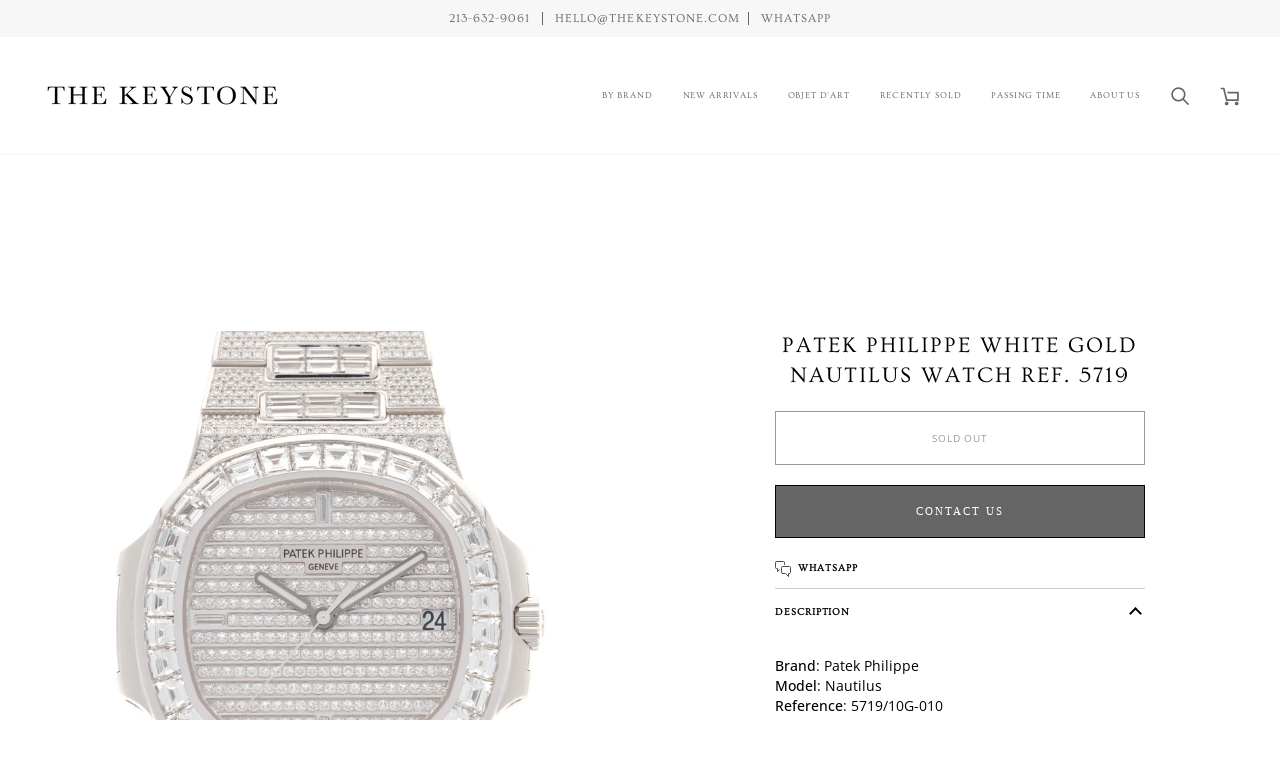

--- FILE ---
content_type: text/css
request_url: https://thekeystone.com/cdn/shop/t/50/assets/font-settings.css?v=90767348111884339711757706509
body_size: 201
content:
@font-face{font-family:Ovo;font-weight:400;font-style:normal;font-display:swap;src:url(//thekeystone.com/cdn/fonts/ovo/ovo_n4.cbcdfe6a371e62394cce345894111238d5c755fe.woff2?h1=dGhla2V5c3RvbmUuY29t&h2=bWF4LWFiYm90dC5hY2NvdW50Lm15c2hvcGlmeS5jb20&hmac=94218ff7ec7c44cb6b85c594588292ef3b80849c64e2baddb6641e1f6ae9ba01) format("woff2"),url(//thekeystone.com/cdn/fonts/ovo/ovo_n4.45d7366896f09aaf8686b8a5de287b8fbe74e5ee.woff?h1=dGhla2V5c3RvbmUuY29t&h2=bWF4LWFiYm90dC5hY2NvdW50Lm15c2hvcGlmeS5jb20&hmac=15dbd819553d4a1728a2396eeda55690844129110eb9a6e31dad0a5fc321a0a2) format("woff")}@font-face{font-family:Open Sans;font-weight:400;font-style:normal;font-display:swap;src:url(//thekeystone.com/cdn/fonts/open_sans/opensans_n4.c32e4d4eca5273f6d4ee95ddf54b5bbb75fc9b61.woff2?h1=dGhla2V5c3RvbmUuY29t&h2=bWF4LWFiYm90dC5hY2NvdW50Lm15c2hvcGlmeS5jb20&hmac=ddaf420de92c03a1fc580abe52befc2257817de75b15162300ef3ca8e1b723ea) format("woff2"),url(//thekeystone.com/cdn/fonts/open_sans/opensans_n4.5f3406f8d94162b37bfa232b486ac93ee892406d.woff?h1=dGhla2V5c3RvbmUuY29t&h2=bWF4LWFiYm90dC5hY2NvdW50Lm15c2hvcGlmeS5jb20&hmac=46229f81accb4ce17b2d5b70356cb072f351a7291c972819ec53be50eb2b58a8) format("woff")}@font-face{font-family:Ovo;font-weight:400;font-style:normal;font-display:swap;src:url(//thekeystone.com/cdn/fonts/ovo/ovo_n4.cbcdfe6a371e62394cce345894111238d5c755fe.woff2?h1=dGhla2V5c3RvbmUuY29t&h2=bWF4LWFiYm90dC5hY2NvdW50Lm15c2hvcGlmeS5jb20&hmac=94218ff7ec7c44cb6b85c594588292ef3b80849c64e2baddb6641e1f6ae9ba01) format("woff2"),url(//thekeystone.com/cdn/fonts/ovo/ovo_n4.45d7366896f09aaf8686b8a5de287b8fbe74e5ee.woff?h1=dGhla2V5c3RvbmUuY29t&h2=bWF4LWFiYm90dC5hY2NvdW50Lm15c2hvcGlmeS5jb20&hmac=15dbd819553d4a1728a2396eeda55690844129110eb9a6e31dad0a5fc321a0a2) format("woff")}@font-face{font-family:Open Sans;font-weight:500;font-style:normal;font-display:swap;src:url(//thekeystone.com/cdn/fonts/open_sans/opensans_n5.500dcf21ddee5bc5855ad3a20394d3bc363c217c.woff2?h1=dGhla2V5c3RvbmUuY29t&h2=bWF4LWFiYm90dC5hY2NvdW50Lm15c2hvcGlmeS5jb20&hmac=7276bfc58db08dc28482c60ee6a223e03a0aec7e522caf150182947097129c2a) format("woff2"),url(//thekeystone.com/cdn/fonts/open_sans/opensans_n5.af1a06d824dccfb4d400ba874ef19176651ec834.woff?h1=dGhla2V5c3RvbmUuY29t&h2=bWF4LWFiYm90dC5hY2NvdW50Lm15c2hvcGlmeS5jb20&hmac=11572a42cbdb673d2984365807c416e92239ae02924b9d0433d54fc812a0cbbb) format("woff")}@font-face{font-family:Open Sans;font-weight:400;font-style:italic;font-display:swap;src:url(//thekeystone.com/cdn/fonts/open_sans/opensans_i4.6f1d45f7a46916cc95c694aab32ecbf7509cbf33.woff2?h1=dGhla2V5c3RvbmUuY29t&h2=bWF4LWFiYm90dC5hY2NvdW50Lm15c2hvcGlmeS5jb20&hmac=a54885e1e1935f695062cdeeddb1ee9f496cd101a7c66dac5f0c866ad59e6694) format("woff2"),url(//thekeystone.com/cdn/fonts/open_sans/opensans_i4.4efaa52d5a57aa9a57c1556cc2b7465d18839daa.woff?h1=dGhla2V5c3RvbmUuY29t&h2=bWF4LWFiYm90dC5hY2NvdW50Lm15c2hvcGlmeS5jb20&hmac=ec3881cfe171887c8e0ececa8f31f25980d46d60637f73d9cf78ef14f8b9beb3) format("woff")}@font-face{font-family:Open Sans;font-weight:500;font-style:italic;font-display:swap;src:url(//thekeystone.com/cdn/fonts/open_sans/opensans_i5.3ead07c98afbb2e3ec3fe4a47b127b51213a1971.woff2?h1=dGhla2V5c3RvbmUuY29t&h2=bWF4LWFiYm90dC5hY2NvdW50Lm15c2hvcGlmeS5jb20&hmac=e3ab594ace5099b888b117dd897804a1b329d1a0b084372ddeaa25755c5c2314) format("woff2"),url(//thekeystone.com/cdn/fonts/open_sans/opensans_i5.b00ab1ae87e1c84d69a00cf4ca69626559fa5f8c.woff?h1=dGhla2V5c3RvbmUuY29t&h2=bWF4LWFiYm90dC5hY2NvdW50Lm15c2hvcGlmeS5jb20&hmac=5b401aa471ca4bb2946bc84285a6e65d7f90855725ed698c61974ac8f05710ae) format("woff")}
/*# sourceMappingURL=/cdn/shop/t/50/assets/font-settings.css.map?v=90767348111884339711757706509 */
